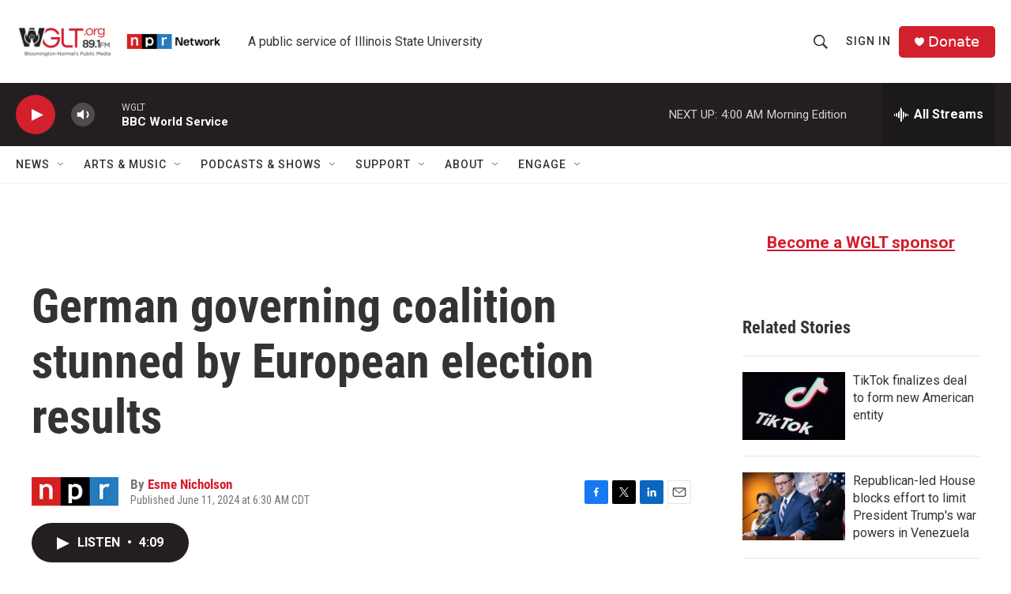

--- FILE ---
content_type: text/html; charset=utf-8
request_url: https://www.google.com/recaptcha/api2/aframe
body_size: 268
content:
<!DOCTYPE HTML><html><head><meta http-equiv="content-type" content="text/html; charset=UTF-8"></head><body><script nonce="_Sjh_VLJp7hqknPG3bFp7w">/** Anti-fraud and anti-abuse applications only. See google.com/recaptcha */ try{var clients={'sodar':'https://pagead2.googlesyndication.com/pagead/sodar?'};window.addEventListener("message",function(a){try{if(a.source===window.parent){var b=JSON.parse(a.data);var c=clients[b['id']];if(c){var d=document.createElement('img');d.src=c+b['params']+'&rc='+(localStorage.getItem("rc::a")?sessionStorage.getItem("rc::b"):"");window.document.body.appendChild(d);sessionStorage.setItem("rc::e",parseInt(sessionStorage.getItem("rc::e")||0)+1);localStorage.setItem("rc::h",'1769148216862');}}}catch(b){}});window.parent.postMessage("_grecaptcha_ready", "*");}catch(b){}</script></body></html>